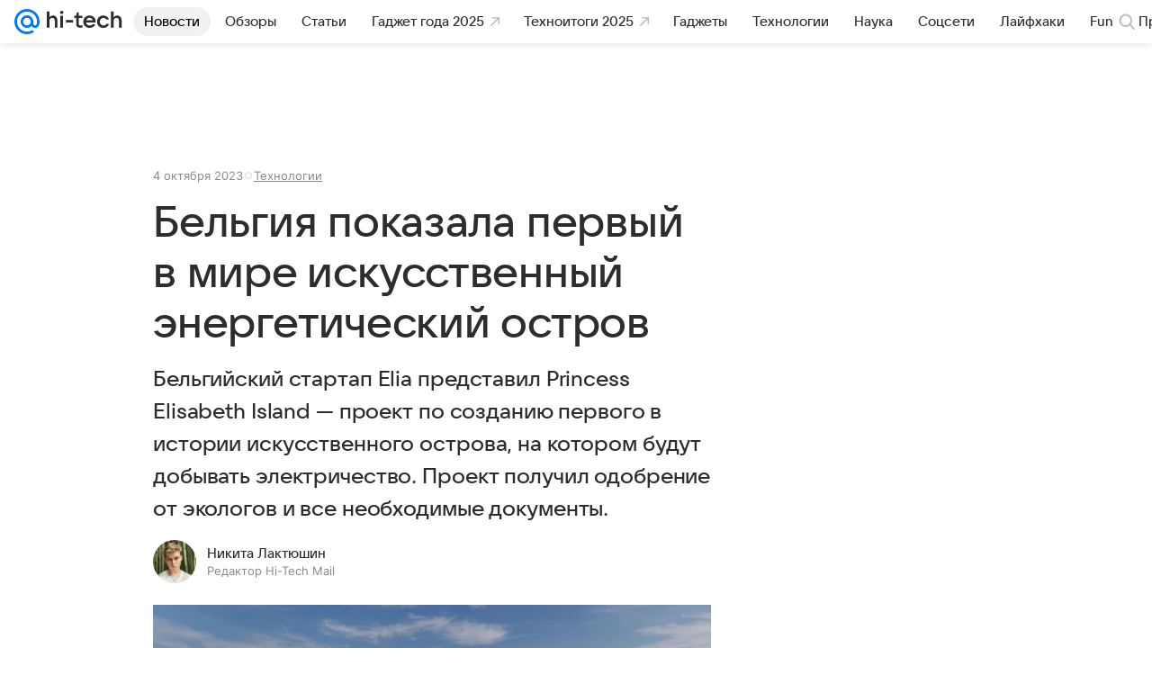

--- FILE ---
content_type: text/plain; charset=utf-8
request_url: https://media-stat.mail.ru/metrics/1.0/
body_size: 661
content:
eyJhbGciOiJkaXIiLCJjdHkiOiJKV1QiLCJlbmMiOiJBMjU2R0NNIiwidHlwIjoiSldUIn0..rW53HAoB8xc2aUgX.[base64].2RFzn_l72rqB4CVxxbMlzw